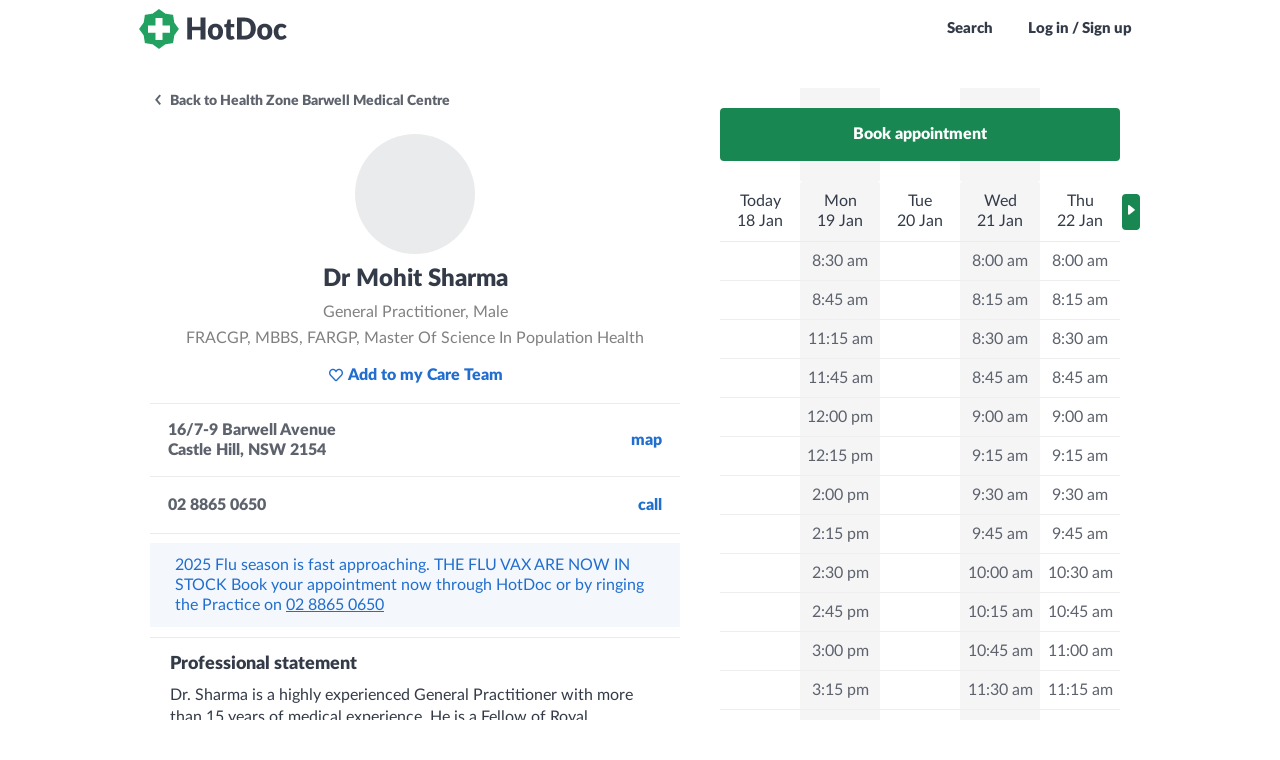

--- FILE ---
content_type: text/html; charset=utf-8
request_url: https://www.hotdoc.com.au/medical-centres/castle-hill-NSW-2154/barwell-medical-centre/doctors/dr-mohit-sharma-2
body_size: 3847
content:
<!DOCTYPE html><html lang="en"><head><meta name='csrf-param' content='authenticity_token' />
<meta name='csrf-token' content='CHapytMMYCr5JP9aCvVtNGOwKlgcA7FX_xLBzUObkoZb6VujQUe6NgUVWFX3vJ8J0_dmxcbPaPjcW-NE802Haw' />
<meta name='front-end-build-version' content='40501' />
<meta name='front-end-build-params' content='app_name=bookings' />
<meta name='front-end-build-url' content='/front_end_builds/best?app_name=bookings&format=json' />
    <meta charset="utf-8">
    <meta name="fragment" content="!">
    <meta http-equiv="X-UA-Compatible" content="IE=edge">
    <meta name="viewport" content="width=device-width, initial-scale=1.0, height=device-height, viewport-fit=cover">

    <title name="title" data-static="meta">Find a Doctor, GP, Dentist or Healthcare Specialist near you - HotDoc</title>
    <meta name="description" content="Book an online appointment with your preferred healthcare provider all over Australia. See up to date availability and book instantly." data-static="meta">
    <meta name="robots" content="index, follow" data-static="meta">

    
    <meta name="bookings/config/environment" content="%7B%22modulePrefix%22%3A%22bookings%22%2C%22environment%22%3A%22production%22%2C%22locationType%22%3A%22history%22%2C%22rootURL%22%3A%22%2F%22%2C%22buildConfig%22%3A%7B%22buildRevision%22%3A%22web-5.0053.0%2B80c6a9f%22%2C%22buildVersion%22%3A%225.0053.0%22%2C%22isWebBuild%22%3Atrue%2C%22isNativeBuild%22%3Afalse%2C%22isNativeBuildReal%22%3Afalse%2C%22isNativeIOSBuild%22%3Afalse%2C%22isNativeAndroidBuild%22%3Afalse%2C%22isNativeReleaseBuild%22%3Afalse%2C%22isNativeLiveReload%22%3Afalse%2C%22appHost%22%3A%22https%3A%2F%2Fwww.hotdoc.com.au%22%2C%22cdnHost%22%3A%22https%3A%2F%2Fcdn.hotdoc.com.au%22%2C%22apiHost%22%3A%22%22%2C%22apiAcceptHeader%22%3A%22application%2Fau.com.hotdoc.v5%22%2C%22deployTarget%22%3A%22production%22%2C%22isDevelopment%22%3Afalse%2C%22isTest%22%3Afalse%2C%22isStaging%22%3Afalse%2C%22isProduction%22%3Atrue%2C%22isProductionLike%22%3Atrue%2C%22isCI%22%3Atrue%2C%22isVRT%22%3Afalse%2C%22appHosts%22%3A%7B%22staging%22%3A%22https%3A%2F%2Fstaging-1.internal.hotdoc.com.au%22%2C%22production%22%3A%22https%3A%2F%2Fwww.hotdoc.com.au%22%7D%2C%22apiHosts%22%3A%7B%22localhost%22%3A%22http%3A%2F%2F10.178.80.5%3A5000%22%2C%22staging%22%3A%22https%3A%2F%2Fstaging-1.internal.hotdoc.com.au%22%2C%22production%22%3A%22https%3A%2F%2Fwww.hotdoc.com.au%22%7D%2C%22cdnHosts%22%3A%7B%22staging%22%3A%22https%3A%2F%2Fau-com-hotdoc-ember-staging.s3.amazonaws.com%22%2C%22production%22%3A%22https%3A%2F%2Fcdn.hotdoc.com.au%22%7D%2C%22febNotifyEndpoints%22%3A%7B%22staging%22%3A%22https%3A%2F%2Fqa.hotdoc.com.au%22%2C%22production%22%3A%22https%3A%2F%2Fwww.hotdoc.com.au%22%7D%2C%22features%22%3A%7B%22listClinicsOnEmptySearch%22%3Afalse%2C%22vaccineBannerEnabled%22%3Atrue%2C%22showHotDocBrandingInWhitelabelledApp%22%3Atrue%7D%7D%2C%22spreedlyEnvironmentKey%22%3A%22SQ8KPCmaqtUAmnIyBWiIGyK7xNd%22%2C%22ember-cli-app-version%22%3A%7B%22version%22%3A%22web-5.0053.0%2B80c6a9f%22%7D%2C%22contentSecurityPolicy%22%3A%7B%22default-src%22%3A%5B%22'none'%22%5D%2C%22style-src%22%3A%5B%22'self'%22%2C%22https%3A%2F%2Fcdn.hotdoc.com.au%22%2C%22https%3A%2F%2Ffonts.googleapis.com%22%2C%22'unsafe-inline'%22%5D%2C%22font-src%22%3A%5B%22'self'%22%2C%22https%3A%2F%2Fcdn.hotdoc.com.au%22%2C%22https%3A%2F%2Ffonts.gstatic.com%22%2C%22https%3A%2F%2Fcdn.hotdoc.com.au%22%2C%22https%3A%2F%2Fapplepay.cdn-apple.com%22%5D%2C%22img-src%22%3A%5B%22'self'%22%2C%22https%3A%2F%2Fcdn.hotdoc.com.au%22%2C%22https%3A%2F%2Fd3sjaxzllw9rho.cloudfront.net%22%2C%22https%3A%2F%2Fmaps.googleapis.com%22%2C%22https%3A%2F%2Fwww.gstatic.com%22%2C%22https%3A%2F%2Fhelp.hotdoc.com.au%22%5D%2C%22script-src%22%3A%5B%22'self'%22%2C%22https%3A%2F%2Fcdn.hotdoc.com.au%22%2C%22'sha256-wadnAEJY5g%2FLHroyDFRjkGd3ZF0aQ7n5lbGfpOMb%2BKQ%3D'%22%2C%22https%3A%2F%2Fcdn.ravenjs.com%22%2C%22'sha256-iTXlDOuB0DC%2FQazcojKCUjRaxlVr5Ti8S%2B8lqi4GMcA%3D'%22%2C%22'sha256-Ka2Bj962KtQU78%2F03MNuKejsZ1wIxQXQZjxfE%2F3HT0c%3D'%22%2C%22https%3A%2F%2F*.spreedly.com%22%2C%22https%3A%2F%2Fwww.datadoghq-browser-agent.com%22%2C%22https%3A%2F%2Fpay.google.com%22%2C%22https%3A%2F%2Fapplepay.cdn-apple.com%22%5D%2C%22connect-src%22%3A%5B%22'self'%22%2C%22https%3A%2F%2Fapi.rudderlabs.com%22%2C%22https%3A%2F%2Fcapi.hotdoc.com.au%22%2C%22https%3A%2F%2Fsentry.io%22%2C%22https%3A%2F%2Fo92399.ingest.sentry.io%22%2C%22https%3A%2F%2Fgoogle.com%2Fpay%22%2C%22https%3A%2F%2Fpay.google.com%22%2C%22https%3A%2F%2Fwww.google.com%2Fpay%22%2C%22https%3A%2F%2Fsmp-paymentservices.apple.com%22%2C%22https%3A%2F%2Fwww.datadoghq-browser-agent.com%22%2C%22https%3A%2F%2Fcdn-b.checkouttools.com%22%5D%2C%22frame-src%22%3A%5B%22'self'%22%2C%22https%3A%2F%2F*.spreedly.com%2F%22%2C%22https%3A%2F%2Fwww.google.com%2Fmaps%2Fembed%2F%22%2C%22https%3A%2F%2Fpay.google.com%22%2C%22https%3A%2F%2Fapplepay.cdn-apple.com%22%5D%2C%22media-src%22%3A%5B%22'self'%22%5D%7D%2C%22rudderstack%22%3A%7B%22writeKey%22%3A%2227UQTdopWv7IPivPN2Ez7QCIReF%22%2C%22dataPlaneUrl%22%3A%22https%3A%2F%2Fcapi.hotdoc.com.au%22%7D%2C%22ember-backstop%22%3A%7B%22screenshotsOnly%22%3Afalse%2C%22disableBackstop%22%3Afalse%7D%2C%22%40sentry%2Fember%22%3A%7B%22enabled%22%3Atrue%2C%22sentry%22%3A%7B%22debug%22%3Afalse%2C%22dsn%22%3A%22https%3A%2F%2F216102fdf66f4e259c59979c0530a049%40o92399.ingest.sentry.io%2F201473%22%7D%2C%22disablePerformance%22%3Afalse%7D%2C%22ember-cli-mirage%22%3A%7B%22enabled%22%3Afalse%2C%22usingProxy%22%3Afalse%2C%22useDefaultPassthroughs%22%3Atrue%7D%2C%22EmberENV%22%3A%7B%22EXTEND_PROTOTYPES%22%3Afalse%2C%22FEATURES%22%3A%7B%7D%2C%22_APPLICATION_TEMPLATE_WRAPPER%22%3Afalse%2C%22_DEFAULT_ASYNC_OBSERVERS%22%3Atrue%2C%22_JQUERY_INTEGRATION%22%3Afalse%2C%22_NO_IMPLICIT_ROUTE_MODEL%22%3Atrue%2C%22_TEMPLATE_ONLY_GLIMMER_COMPONENTS%22%3Atrue%7D%2C%22APP%22%3A%7B%22name%22%3A%22bookings%22%2C%22version%22%3A%22web-5.0053.0%2B80c6a9f%22%7D%2C%22contentSecurityPolicyMeta%22%3Atrue%2C%22contentSecurityPolicyHeader%22%3A%22Content-Security-Policy-Report-Only%22%7D">
<meta http-equiv="Content-Security-Policy" content="default-src 'none'; style-src 'self' https://cdn.hotdoc.com.au https://fonts.googleapis.com 'unsafe-inline'; font-src 'self' https://cdn.hotdoc.com.au https://fonts.gstatic.com https://applepay.cdn-apple.com; img-src 'self' https://cdn.hotdoc.com.au https://d3sjaxzllw9rho.cloudfront.net https://maps.googleapis.com https://www.gstatic.com https://help.hotdoc.com.au; script-src 'self' https://cdn.hotdoc.com.au 'sha256-wadnAEJY5g/LHroyDFRjkGd3ZF0aQ7n5lbGfpOMb+KQ=' https://cdn.ravenjs.com 'sha256-iTXlDOuB0DC/QazcojKCUjRaxlVr5Ti8S+8lqi4GMcA=' 'sha256-Ka2Bj962KtQU78/03MNuKejsZ1wIxQXQZjxfE/3HT0c=' https://*.spreedly.com https://www.datadoghq-browser-agent.com https://pay.google.com https://applepay.cdn-apple.com; connect-src 'self' https://api.rudderlabs.com https://capi.hotdoc.com.au https://sentry.io https://o92399.ingest.sentry.io https://google.com/pay https://pay.google.com https://www.google.com/pay https://smp-paymentservices.apple.com https://www.datadoghq-browser-agent.com https://cdn-b.checkouttools.com; frame-src 'self' https://*.spreedly.com/ https://www.google.com/maps/embed/ https://pay.google.com https://applepay.cdn-apple.com; media-src 'self'; ">
<script type="text/javascript">if (window.performance && window.performance.mark) {
  window.performance.mark('@sentry/ember:initial-load-start');
}
</script>
    <script type="text/javascript">window.prerenderReady = false;</script>
    <meta name="smartbanner:api" content="true"><meta name="smartbanner:disable-positioning" content="true"><meta name="smartbanner:custom-design-modifier" content="ios">

    

<link integrity="" rel="stylesheet" href="https://cdn.hotdoc.com.au/bookings/dist/assets/vendor.e80ac2667822599dc27736768bca18e8.css">
    


    <style id="inert-style"></style>
    
          <link rel="apple-touch-icon-precomposed" sizes="57x57" href="https://cdn.hotdoc.com.au/bookings/dist/assets/favicons/apple-touch-icon-57x57.png">
          <link rel="apple-touch-icon-precomposed" sizes="114x114" href="https://cdn.hotdoc.com.au/bookings/dist/assets/favicons/apple-touch-icon-114x114.png">
          <link rel="apple-touch-icon-precomposed" sizes="72x72" href="https://cdn.hotdoc.com.au/bookings/dist/assets/favicons/apple-touch-icon-72x72.png">
          <link rel="apple-touch-icon-precomposed" sizes="144x144" href="https://cdn.hotdoc.com.au/bookings/dist/assets/favicons/apple-touch-icon-144x144.png">
          <link rel="apple-touch-icon-precomposed" sizes="60x60" href="https://cdn.hotdoc.com.au/bookings/dist/assets/favicons/apple-touch-icon-60x60.png">
          <link rel="apple-touch-icon-precomposed" sizes="120x120" href="https://cdn.hotdoc.com.au/bookings/dist/assets/favicons/apple-touch-icon-120x120.png">
          <link rel="apple-touch-icon-precomposed" sizes="76x76" href="https://cdn.hotdoc.com.au/bookings/dist/assets/favicons/apple-touch-icon-76x76.png">
          <link rel="apple-touch-icon-precomposed" sizes="152x152" href="https://cdn.hotdoc.com.au/bookings/dist/assets/favicons/apple-touch-icon-152x152.png">
          <link rel="icon" type="image/png" href="https://cdn.hotdoc.com.au/bookings/dist/assets/favicons/favicon-196x196.png" sizes="196x196">
          <link rel="icon" type="image/png" href="https://cdn.hotdoc.com.au/bookings/dist/assets/favicons/favicon-96x96.png" sizes="96x96">
          <link rel="icon" type="image/png" href="https://cdn.hotdoc.com.au/bookings/dist/assets/favicons/favicon-32x32.png" sizes="32x32">
          <link rel="icon" type="image/png" href="https://cdn.hotdoc.com.au/bookings/dist/assets/favicons/favicon-16x16.png" sizes="16x16">
          <link rel="icon" type="image/png" href="https://cdn.hotdoc.com.au/bookings/dist/assets/favicons/favicon-128.png" sizes="128x128">
        
    
  
<link href="https://cdn.hotdoc.com.au/bookings/dist/assets/chunk.97650e7e80779b52472e.css" rel="stylesheet"></head>

  <body>
    <style>
#preloader {
  z-index: 10;
}

.SiteLoader {
  display: flex;
  align-items: center;
  justify-content: center;
  position: absolute;
  top: 0;
  right: 0;
  bottom: 0;
  left: 0;
  z-index: 3;
  text-align: center;
  border-radius: 5px;
  background: none;
}
.SiteLoader > .content {
  display: flex;
  align-items: center;
  justify-content: center;
}
.SiteLoader.has-background {
  background: #ffffff;
}
.SiteLoader.has-background.is-transparent {
  background: rgba(255, 255, 255, 0.4);
}
.SiteLoader > .content svg {
  max-width: 100%;
  max-height: 100%;
  opacity: 1 !important;
}

.SiteLoader.white svg circle[data-element="circle-one"] {
  stroke: url(#preloader-gradient);
}
.SiteLoader.white svg circle[data-element="circle-two"] {
  stroke: #ffffff;
}
.SiteLoader.white svg stop {
  stop-color: #ffffff;
}

.SiteLoader.widget svg circle[data-element="circle-one"] {
  stroke: url(#preloader-gradient);
}
.SiteLoader.widget svg circle[data-element="circle-two"] {
  stroke: #dcdcdc;
}
.SiteLoader.widget svg stop {
  stop-color: #dcdcdc;
}

</style>
    <div data-name="preloader">
  <div id="preloader" class="SiteLoader has-background">
    <div class="content">
      <svg xmlns="http://www.w3.org/2000/svg" viewBox="0 0 200 200" width="120px" height="120px" style="opacity: 0">
        <radialGradient id="preloader-gradient" cx=".66" fx=".66" cy=".3125" fy=".3125" gradientTransform="scale(1.5)">
          <stop offset="0" stop-color="#1ea16000"></stop>
          <stop offset=".3" stop-color="#1ea16000" stop-opacity=".9"></stop>
          <stop offset=".6" stop-color="#1ea16000" stop-opacity=".6"></stop>
          <stop offset=".8" stop-color="#1ea16000" stop-opacity=".3"></stop>
          <stop offset="1" stop-color="#1ea16000" stop-opacity="0"></stop>
        </radialGradient>
        <circle data-element="circle-one" transform-origin="center" fill="none" stroke="url('#preloader-gradient')" stroke-width="15" stroke-linecap="round" stroke-dasharray="200 1000" stroke-dashoffset="0" cx="100" cy="100" r="70">
          <animateTransform type="rotate" attributeName="transform" calcMode="spline" dur="2" values="360;0" keyTimes="0;1" keySplines="0 0 1 1" repeatCount="indefinite"></animateTransform>
        </circle>
        <circle data-element="circle-two" transform-origin="center" fill="none" opacity=".2" stroke="none" stroke-width="15" stroke-linecap="round" cx="100" cy="100" r="70"></circle>
      </svg>
    </div>
  </div>
</div>

<script src="https://cdn.hotdoc.com.au/bookings/dist/assets/preloader/preloader.1598eef9ca91dd0151fb87a0e3ed7abb.js"></script>



    

    
<script src="https://cdn.hotdoc.com.au/bookings/dist/assets/vendor.c3f78617cc42965c1626e9730b1f27ba.js"></script>

    
<script src="https://cdn.hotdoc.com.au/bookings/dist/assets/chunk.97650e7e80779b52472e.js"></script>
<script src="https://cdn.hotdoc.com.au/bookings/dist/assets/chunk.cf79ea079d89dad48bc1.js"></script>


    <link href="https://cdn.hotdoc.com.au/static/shared-dependencies/outdated-browser-rework/2.9.0/outdated-browser-rework.css" importance="low" type="text/css" rel="stylesheet">
<script src="https://cdn.hotdoc.com.au/static/shared-dependencies/outdated-browser-rework/2.9.0/outdated-browser-rework.min.js" type="text/javascript" nomodule=""></script>

<div id="outdated"></div>

<style>
  #outdated * {
    font-family: "Lato", "Trebuchet MS", sans-serif!important;
    font-weight: 900!important;
  }
</style>

<script nomodule="">
  window.outdatedBrowserRework({
    backgroundColor: '#1ea160',
    fullscreen: true,
    browserSupport: {
      'Chrome': true, // Includes Chrome for mobile devices
      'Edge': 93,
      'Safari': true,
      'Mobile Safari': true,
      'Firefox': true,
      'Opera': true,
      'IE': false
    },
    requireChromeOnAndroid: false,
    isUnknownBrowserOK: false,
    language: 'en',
    messages: {
      en: {
        outOfDate: "Your browser is out of date",
        unsupported: "Your browser is not supported",
        update: {
          web: "Please update your browser to view this website correctly.",
          googlePlay: "Please install Chrome from the Google Play store",
          appStore: "Please update iOS from the Settings App"
        },
        url: "https://help.hotdoc.com.au/hc/en-gb/articles/4407182024345",
        callToAction: "Update my browser now",
        close: "Close"
      }
    }
  });
</script>



    <script type="text/javascript">if (window.performance && window.performance.mark) {
  window.performance.mark('@sentry/ember:initial-load-end');
}
</script>

  


</body></html>